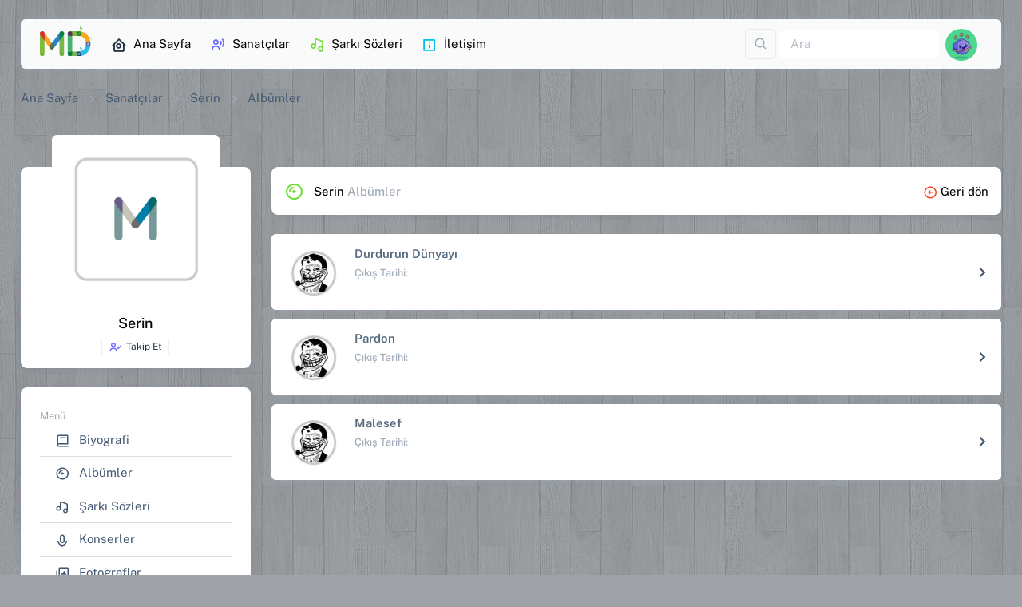

--- FILE ---
content_type: text/html; charset=utf-8
request_url: https://www.muzikdefterim.com/serin/albumler
body_size: 15138
content:



<!DOCTYPE html>

<html dir="ltr" lang='tr'>
<head><meta charset="utf-8" /><meta name="viewport" content="width=device-width,initial-scale=1" /><title>
	Serin Albümleri
</title>
    <!-- Favicon -->
    <link rel="apple-touch-icon" sizes="180x180" href="../assets/favicon/apple-touch-icon.png" /><link rel="icon" type="image/png" sizes="32x32" href="../assets/favicon/favicon-32x32.png" /><link rel="icon" type="image/png" sizes="16x16" href="../assets/favicon/favicon-16x16.png" /><link rel="mask-icon" href="../assets/favicon/safari-pinned-tab.svg" color="#5bbad5" /><meta name="msapplication-TileColor" content="#da532c" />
    <!-- Font -->
    <link rel="stylesheet" href="../assets/fonts/font.css" />
    <!-- Icon -->
    <link rel="stylesheet" href="../assets/fonts/boxicons.css" />
    <!-- CSS -->
    <link rel="stylesheet" href="../assets/css/core.css" /><link rel="stylesheet" href="../assets/css/default.css" />
    <!-- Page -->
    <link rel="stylesheet" href="../assets/DataTables/dataTables.bootstrap5.min.css" /><link rel="stylesheet" href="../assets/css/perfect-scrollbar.css" /><link rel="stylesheet" href="../assets/css/spinkit.css" /><link rel="stylesheet" href="../assets/css/animate.css" /><link rel="stylesheet" href="../assets/css/sweetalert2.css" /><link rel="stylesheet" href="../assets/css/iframemanager.css" /><link rel="stylesheet" href="../assets/css/cookieconsent.css" />
    <!-- Meta -->
    <meta name="google-site-verification" content="UrhnWUzyQkGfyQDK9auk8MJOCZu_zOCldmuNXsZtANk" />
        <script>
                    document.addEventListener('contextmenu',
                        event => event.preventDefault());
                    onselectstart = (e) => { e.preventDefault() }

        </script>
<meta name="title" content="Serin Albümleri" /><meta name="description" content="Serin Albümleri : Durdurun Dünyayı. Pardon. Malesef. " /><meta property="og:type" content="website" /><meta property="og:url" content="https://www.muzikdefterim.com/serin/albumler" /><meta property="og:title" content="Serin Albümleri" /><meta property="og:description" content="Serin Albümleri : Durdurun Dünyayı. Pardon. Malesef. " /><meta property="og:image" content="https://www.muzikdefterim.com/imgArtist/resimyok.webp" /><meta property="twitter:card" content="summary_large_image" /><meta property="twitter:url" content="https://www.muzikdefterim.com/serin/albumler" /><meta property="twitter:title" content="Serin Albümleri" /><meta property="twitter:description" content="Serin Albümleri : Durdurun Dünyayı. Pardon. Malesef. " /><meta property="twitter:image" content="https://www.muzikdefterim.com/imgArtist/resimyok.webp" /><link rel="canonical" href="https://www.muzikdefterim.com/serin/albumler" /></head>
<body>
    <form method="post" action="./albumler" id="form1" class="needs-validation" novalidate="novalidate">
<div class="aspNetHidden">
<input type="hidden" name="__EVENTTARGET" id="__EVENTTARGET" value="" />
<input type="hidden" name="__EVENTARGUMENT" id="__EVENTARGUMENT" value="" />
<input type="hidden" name="__VIEWSTATE" id="__VIEWSTATE" value="/1h+A+OjSHiHIWQzhVwrW2zrRmMXX72igAj4IczfSBlemwVUyAys3JbfZJ6Q5HwUg/MIQZoR6i3c0SmxaPr47c8JhL5EJSWH+XEm2e8EZbN13WDjMm7fnaJOHKWHUjMyuXVM/IzWWSPCJAwRXLaq51IsPoIoEfVWnULxgWR4Q8LvKktIdnOMKFns82BCuAG9J8z7FxzM0QgO52qosGicR1w23GktDIUbgxhBVWgOF0BI9GKh2obNngrjfgYOSmtDeCfMPSy/[base64]/5/WDjIacpZrsySOJmBVWNRoKSJSAi558OGueZade0SS+RePzBh6lgmMHPf92JVc3y8emsiODsFzhkB3VNp7x33bx/[base64]/4yj8rEnirdzZeFAnrdowfaSUjby9dIIFSCUw+dmJfsfRE/4QT6RV3S+02crnnveKz/YuyvvkSmGjh0KA0CE8ApB8PKnuciS/xrp6mJELtpExYtq5jeDr9XuvXrzQ6nSt6qHeJ87GYqB1RAtkT1ES8lrv7xWrK2AcafYqOPUB28DA04B+gvFbqcMbFe2lgq6iPi57PYvK+saAzuhNnLfvdR92dg6cx8UFr0B8Tf0qzOLB1Xrgyimc/MRvyGaS/koGztee2BUr/F1twTQGNet9TiP1fyeJW6GChi9nPZQRO2v3l9PXOvfHeixIRxETcGlhV4GxwmR+LlNjSpP6wBbyRVXhocYncksUgV3rERVDfFfVXPMrYyIxaIVzgGVskoYfP7EeLJSuJ+V8E5eWaPSm5AGuQtxOqsNquSpugJY3ndAP4oOZhCif3/JhMhdb0o/f68fkh12cXdnQ5H/AbNybAsIKWJxMMH6ww6EviRU5dTdujTKNrSEEA2hLeV6sqHDIQLpRpaxNCeYqG20oV35eUuy0Z/6s2evLHyw7QLpUVIGx1mJhKRdv+Gwx9X2xrvdUh9SwJjnrJNTkR0p3544BioA9gBsdFiEpVnzUFzsGOcnSu6Hs9VUrnY/NVSQiCO/NOdPaTG4GEnEsFWR6c9MalYw5+Zsq5p1tTXWKMHj4tCn7PHgjTAF7VYCFhwOJNY2N6w0x6sv0vfOglvCqJ0Jwl1ZGgWRZGyY/GRMhyBGsWNRUNCnX2Q4HGizUbL14EL0MQr3HRpOAk4Qcb66VkqcQ0TuUug/[base64]/Ajr1yab7F+HT7sJPu8cE2pHpRT+8pyl3AF4TmWuIVUI5vKmazyHj7Zvq2hIW60ogUgk1AjjMVdf69OzbVf+kcZIog1g5pJQU6hV9Rek2dR+Omv8eF1HDRFk1IUMoWGLedYLkr/4wE6TXcRR18ub+AjChFu4LO1+uuwnfGlK6hl7f39Ia2y7HEdjWaZw/spFFH+Js4YhmuioVPquNIWMgtdP/l2AMcMNjGyz2v0iOgTEdYeBYNmBKPjb/b0W8tncUm5jaocHUFuj+cXQIPhQ33JrtpYMW4aw9uNO1LQarb2xdAJj+Y0wwhbG49qWsp0V8fgu7IxjVkVbZefmJJAg52k6/h6p64xv92nXRdtZKwaWsV3ZuWpohTb55HLtGsbrdFbtoC6eMM374c4OoKrREuYLi0hE0h5G+I4qjy2wDCgSxKgeufh2Ypc4zh7WOc9j+nbO0aIj0c58MYvB2dszXskeFaHTBGJp3fsovw6wJV/AkGii+Gtp4ppXcxmtKnnCbucTjoNrr+tu4FCwTEIJ6PHtZ5cKJ1j/5Jrc03pFKYCl1dN4L8DoBCyLbBsp5kofjg0ONGsqrF/JMlPV0ktAdPwePqxCEIOssBVwVEt4MVzaZ+sd6bphWL/E4r2Umu/z6fzB4b2Pdux97MO6516O6oIVgSGzuepbM3n4OlYtZBElS4WzJFewwPhq+8khG90QgnJwoslfFPR+eVm5plQQnTxcnGRGKuBg0fNuAPlOOijMHrbpuaODK29mSMp+5Di4hvzdmGoa3K151RhUJH2Iay0BGHVr/+CkH/swj7I5Ae4oMe4NuvIagYHlCEHddlBfsgODPB83i2Jx9gNYymcJy91wLXc4jWP2NcE1xzE+Te4+ArpukTo5DOyF/nXYbxlmrQmMUPeaF3RhfgkmFGTyop7UoYROq+m1n0Sw5T9c2KEbPr2cb5RQQyMpxb2qksD6FOESG1aUxuUdh6MZbOTWEFTgMnBNSpNb0oepI5HIb6dPQlZhGDGRWJ+mIwSz/Oyk14Gq/23WiGdbfgJSjSOvst//U2kyh2XLy/Tt5J7hQjvrBaanqtqHUmNwdh0pfhmSyQjDRB4MLskROJq8rRVwdLeDP0ZRLVrBkSOAotcCWor5m8hOd/st/aIr6VZslWNol1x0K8uLkHyI8YdDMUwtV5WoIaXNjDKggcqLIwI0QtXPNk094aJjAU9Y++GqkBMHVPTK7pHJ5yC41R1FI4WDy3MkcYlHzr9chtpGmbVNTWQWHLdJ9fY9J93dXOvGUfsV3lYpXUxTAlgckX+vXrbpuf/1T/iComPAaum6KMg5T0a64lyxceQH2sg/Y8+EVZQO49FqPZ+PpBm5ytxd5+lUAbh5IKb/[base64]/r3psCqgiTu2S80C1r47dDGE4DK+CjG3doHHCBty3VEvhrkNl8KjO8lpmpDzMSYZeZ5mj2Ntchgm+8BhnOng==" />
</div>

<script type="text/javascript">
//<![CDATA[
var theForm = document.forms['form1'];
if (!theForm) {
    theForm = document.form1;
}
function __doPostBack(eventTarget, eventArgument) {
    if (!theForm.onsubmit || (theForm.onsubmit() != false)) {
        theForm.__EVENTTARGET.value = eventTarget;
        theForm.__EVENTARGUMENT.value = eventArgument;
        theForm.submit();
    }
}
//]]>
</script>


<script src="/WebResource.axd?d=pynGkmcFUV13He1Qd6_TZD6dMkukJxbSKxPflogc055p5RRMYiWx8h7fNEjU-15MlvaDC3Cu9iZ6GrDKOAzoEA2&amp;t=637814768020000000" type="text/javascript"></script>


<script src="/ScriptResource.axd?d=NJmAwtEo3Ipnlaxl6CMhvgRzYxVlCt7wKc4mljYGDuTx-YFAXIqd6uhUWa8fZ_caIloyfc92S48WLMwYd403U4gK2qEzvNdnBtZsx3BZIjd83kHKbpzgDxhH5YtGqWuk7t1vBGZeQ62jIUkXSeGx9EVs-49FRzyQtvvtf4NIPuU1&amp;t=49337fe8" type="text/javascript"></script>
<script src="/ScriptResource.axd?d=dwY9oWetJoJoVpgL6Zq8ONtwvxOC-llRuo4Oec8pmXPw_yF2vq4a-XzMzwYdUU4dlqApUhbrL2p74mVB7ZxBM8i2eMu-G9d_z8PzxWJsxpOUKkpf0eq-6Y_fWUbgvQGz19VTZ925ubWdjr1jwrpuXHuIIzw2k4y8wbta0TAc8dQ1&amp;t=49337fe8" type="text/javascript"></script>
<div class="aspNetHidden">

	<input type="hidden" name="__VIEWSTATEGENERATOR" id="__VIEWSTATEGENERATOR" value="F7AE6477" />
	<input type="hidden" name="__EVENTVALIDATION" id="__EVENTVALIDATION" value="pXESBmnC/P0jS91MwsqQhgLFwhYRjtWYVgU6aVRKwqHUvmO97g0xtI2O5UoaLIUHUzhIaSDY5NgQn7pmg7mntJoOCLC6Cam6QimJxa8vCcR5vpNnXSzzKm0G/8YXf9G5LGcw9/+/Fz+LAQhJldwtSjaulvx3k+3a3UbgRDk2iDhkQEL20B0a01gLMfz3QfhGwHOmzHTfZCRQMa+IsJj7f/ny2PN77rzWXfUQvr+dRsnYZuhWAjDM2HNovpwdQYlT+9V8Ci8aO2q68TTTxAh16WtdJXPJQyr7TeZg9HYcYkPeUtTlLkhM+cBrtCwb7m01svFVDEUxRo0yXRZST+07dQ==" />
</div>
        <div class="layout-wrapper layout-content-navbar layout-without-menu">
            <div class="layout-container">
                <aside id="layout-menu" class="layout-menu menu-vertical menu bg-menu-theme d-xl-none">
                    <div class="app-brand">
                        <a href="/" class="app-brand-link ms-auto me-auto mt-3 bx-tada-hover"><span class="app-brand-logo">
                            <img src="../assets/img/muzikdefterim.svg" alt="müzik defterim logo" width="70" />
                        </span></a><a href="javascript:void(0);" class="layout-menu-toggle menu-link text-large ms-auto d-block d-xl-none"><i class="bx bx-chevron-left bx-sm align-middle"></i></a>
                    </div>
                    <div class="menu-inner-shadow"></div>
                    <ul class="menu-inner py-1 mt-3">
                        <li class="menu-item"><a href="/" class="menu-link"><i class="menu-icon tf-icons bx bx-home-circle"></i>
                            <div>Ana Sayfa</div>
                        </a></li>

                        <li class="menu-header small text-uppercase"><span class="menu-header-text">Sayfalar</span> </li>
                        <li class="menu-item"><a href="/sanatcilar" class="menu-link"><i class="menu-icon tf-icons bx bx-user-voice text-primary"></i>
                            <div>Sanatçılar</div>
                        </a>
                        </li>
                        <li class="menu-item"><a href="/sarkisozleri" class="menu-link"><i class="menu-icon tf-icons bx bx-music text-success"></i>
                            <div>Şarkı Sözleri</div>
                        </a>
                        </li>
                        <li class="menu-item"><a href="/search" class="menu-link"><i class="menu-icon tf-icons bx bx-search-alt clrsoundcloud"></i>
                            <div>Arayın...</div>
                        </a>
                        </li>

                        <li class="menu-header small text-uppercase"><span class="menu-header-text">MD</span></li>
                        <li id="Lisoz" class="menu-item">
                            <a id="HyMainSzAdd" class="menu-link" href="../user/"><i class="menu-icon tf-icons bx bx-file text-warning"></i>
                            <div>Şarkı Sözü Ekle</div>
                            </a>
                        </li>
                        <li class="menu-item"><a href="javascript:void(0)" class="menu-link" data-bs-toggle="modal" data-bs-target="#modalContact"><i class="menu-icon tf-icons bx bx-info-square text-info"></i>
                            <div>İletişim</div>
                        </a>
                        </li>

                    </ul>
                </aside>
                <div class="layout-page">
                    <nav
                        class="layout-navbar container-xxl navbar navbar-expand-xl navbar-detached align-items-center bg-navbar-theme mt-4"
                        id="layout-navbar">

                        <a href="/" class="navbar-brand pt-0 bx-tada-hover">
                            <img src="../assets/img/muzikdefterim.svg" alt="müzik defterim logo" width="65" /></a>

                        <div class="layout-menu-toggle navbar-nav align-items-xl-center me-3 me-xl-0 d-xl-none"><a class="nav-item nav-link px-0 me-xl-4" href="javascript:void(0)"><i class="bx bx-menu bx-sm"></i></a></div>

                        <div class="navbar-nav-right d-flex align-items-center" id="navbar-collapse">


                            <div class="collapse navbar-collapse">
                                <div class="navbar-nav me-auto">
                                    <a href="/" class="nav-item nav-link me-2" title="Ana Sayfa"><i class="menu-icon tf-icons bx bx-home-circle text-dark"></i>Ana Sayfa</a>
                                    <a href="/sanatcilar" class="nav-item nav-link me-2" title="Sanatçılar"><i class="menu-icon tf-icons bx bx-user-voice text-primary"></i>Sanatçılar</a>
                                    <a href="/sarkisozleri" class="nav-item nav-link me-2" title="Şarkı Sözleri"><i class="menu-icon tf-icons bx bx-music text-success"></i>Şarkı Sözleri</a>
                                    <a class="nav-item nav-link me-2" href="javascript:void(0)" data-bs-toggle="modal" data-bs-target="#modalContact" title="İletişim"><i class="menu-icon tf-icons bx bx-info-square text-info"></i>İletişim</a>
                                </div>
                            </div>
                            <div class="navbar-nav align-items-center">
                                <div class="nav-item d-flex align-items-center">
                                    <div class="dropdown me-1">

                                        <a id="LeAra" title="Ara" class="text-muted btn btn-icon btn-md btn-outline-gray" data-bs-toggle="dropdown" aria-haspopup="true" aria-expanded="false" href="javascript:__doPostBack(&#39;ctl00$ctl00$LeAra&#39;,&#39;&#39;)">
                                        <i class="bx bx-search fs-5 lh-0"></i>          
                                        </a>
                                        <div class="dropdown-menu dropdown-menu-end" aria-labelledby="LeAra">
                                            <a id="hyArts" class="dropdown-item" href="javascript:__doPostBack(&#39;ctl00$ctl00$hyArts&#39;,&#39;&#39;)"><i class="bx bx-user me-1"></i><span class="text-primary">Sanatçı</span> içerisinde <i class="ms-1 bx bx-search-alt bx-rotate-90"></i></a>
                                            <a id="hySong" class="dropdown-item" href="javascript:__doPostBack(&#39;ctl00$ctl00$hySong&#39;,&#39;&#39;)"><i class="bx bx-music me-1"></i><span class="text-warning">Şarkı adı</span> içerisinde <i class="ms-1 bx bx-search-alt bx-rotate-90"></i></a>
                                            <a id="hyLyrc" class="dropdown-item" href="javascript:__doPostBack(&#39;ctl00$ctl00$hyLyrc&#39;,&#39;&#39;)"><i class="bx bx-notepad me-1"></i><span class="text-success">Şarkı sözü</span> <small class="text-muted">(Beta)</small> içerisinde <i class="ms-1 bx bx-search-alt bx-rotate-90"></i></a>
                                        </div>

                                    </div>

                                    <div>
                                        <input name="ctl00$ctl00$tiAra" type="text" id="tiAra" class="form-control border-0 shadow-none" onkeydown="return (event.keyCode!=13);" placeholder="Ara" aria-label="Ara" Tag="Arama Kutusu" />
                                    </div>
                                </div>
                            </div>
                            
<ul class="navbar-nav flex-row align-items-center ms-auto">
    <!-- User -->
    <li class="nav-item navbar-dropdown dropdown-user dropdown"><a class="nav-link dropdown-toggle hide-arrow" href="javascript:void(0);" data-bs-toggle="dropdown">
        <div class="avatar">
            <img src="../assets/avatar/avatar-11.webp" id="menuSifir_headeravatar" alt="" class="w-px-40 h-auto rounded-circle" />
        </div>
    </a>
        <ul class="dropdown-menu dropdown-menu-end">

            <li>
                <a id="HyLgn" class="dropdown-item" href="/giris"><i class="bx bx-log-in me-2 text-success"></i><span class="align-middle">Giriş Yap</span> </a></li>

            <li>
                <div class="dropdown-divider"></div>
            </li>
            <li>
                <a id="HyRegis" class="dropdown-item" href="/kayit"><i class="bx bx-lock me-2 text-danger"></i>Kayıt Ol</a></li>

        </ul>
    </li>
    <!--/ User -->
</ul>

                            
                        </div>
                    </nav>
                    <div class="content-wrapper">
                        <div class="container-xxl flex-grow-1 container-p-y">
                            
    <nav aria-label="breadcrumb">
        <ol class="breadcrumb breadcrumb-style1">
            <li class="breadcrumb-item"><a href="/" class="text-black" title="Ana Sayfa">Ana Sayfa</a> </li>
            <li class="breadcrumb-item"><a href="/sanatcilar" class="text-black" title="Sanatçılar">Sanatçılar</a> </li>
            <li class="breadcrumb-item"><a href="/serin" class="text-black">
                Serin</a> </li>
            
     <li class="breadcrumb-item active text-black fw-normal">
         Albümler</li>

        </ol>
    </nav>
    <div class="row d-block d-sm-none">
        <div class="col-12 mt-3">
            <div class="card">
                <div class="d-flex flex-column flex-sm-row text-sm-start">
                    <div class="d-flex m-3">
                        <div class="flex-shrink-0 me-3">
                            <a id="ContentPlaceHolder1_mResHome" href="../serin"><img id="ContentPlaceHolder1_mSanResim" class="rounded shadow-lg" src="../imgArtist/resimyok.webp" alt="Serin" style="height:70px;width:70px;" /></a>
                        </div>
                        <div class="flex-grow-1">
                            <h5 class="fw-semibold d-block m-0 mt-2">
                                <a id="ContentPlaceHolder1_mSanLink" href="../serin">Serin</a></h5>
                            <small class="d-block text-muted fw-light my-2">
                                </small>
                            <small class="d-block" id="card-block">
                                <a id="LiTakip" Class="btn btn-xs text-nowrap btn-outline-gray text-dark btn-card-block" href="javascript:__doPostBack(&#39;ctl00$ctl00$ContentPlaceHolder1$LiTakip&#39;,&#39;&#39;)"><i class="bx bx-user-check me-1 text-primary"></i>Takip Et</a>
                            </small>
                        </div>
                        <div class="flex-shrink-0 align-items-end me-xl-0 my-auto">

                            <a class="px-0 me-xl-4" href="javascript:void(0)" data-bs-toggle="offcanvas" data-bs-target="#mobilSntMenu" aria-controls="mobilSntMenu"><i class="bx bx-menu bx-lg"></i></a>
                        </div>
                    </div>
                </div>
            </div>
        </div>
    </div>
    <div class="row mt-4">
        <div class="col-xl-3 col-lg-5 col-md-5 d-none d-sm-block">
            <div class="card mb-4 mt-5">
                <div class="user-profile-header d-flex align-items-center flex-column mb-3">
                    <a id="ContentPlaceHolder1_MainResHome" href="../serin"><img id="ContentPlaceHolder1_oSanResim" class="img-fluid rounded mt-4 mb-3 mt-n2 border border-5 border-white img-thumbnail-shadow" src="../imgArtist/resimyok.webp" alt="Serin" style="height:210px;width:210px;" /></a>
                    <div class="user-info text-center">
                        <h5 class="mb-2">
                            Serin</h5>
                        
                    </div>
                    <div id="section-block">
                        <a id="LnkTakip" Class="btn btn-xs text-nowrap btn-outline-gray text-dark btn-section-block" href="javascript:__doPostBack(&#39;ctl00$ctl00$ContentPlaceHolder1$LnkTakip&#39;,&#39;&#39;)"><i class="bx bx-user-check me-1 text-primary"></i>Takip Et</a>
                    </div>
                </div>
            </div>
            <div class="card mb-4">
                <div class="card-body">
                    <small class="text-muted">Menü</small>
                    <ul class="list-group list-group-flush">
                        <li class="list-group-item d-flex list-group-item-action align-items-center"><a href="/serin/biyografi" class="text-gray ms-1">
                            <i class="bx bx-book me-2"></i>
                            Biyografi</a> </li>
                        <li class="list-group-item d-flex list-group-item-action align-items-center"><a href="/serin/albumler" class="text-gray ms-1">
                            <i class="bx bx-album me-2"></i>
                            Albümler</a> </li>
                        <li class="list-group-item d-flex list-group-item-action align-items-center"><a href="/serin/sarki-sozleri" class="text-gray ms-1">
                            <i class="bx bx-music me-2"></i>
                            Şarkı Sözleri</a> </li>
                        <li class="list-group-item d-flex list-group-item-action align-items-center"><a href="/serin/konserler" class="text-gray ms-1">
                            <i class="bx bx-microphone me-2"></i>
                            Konserler</a> </li>
                        <li class="list-group-item d-flex list-group-item-action align-items-center"><a href="/serin/fotograflar" class="text-gray ms-1">
                            <i class="bx bx-images me-2"></i>
                            Fotoğraflar</a> </li>
                        <li class="list-group-item d-flex list-group-item-action align-items-center"><a href="/serin/video-klipler" class="text-gray ms-1">
                            <i class="bx bx-movie-play me-2"></i>
                            Video Klip</a> </li>
                    </ul>
                </div>
            </div>
            
            <div id="ContentPlaceHolder1_onTakip" class="card card-action mb-4">
                <div class="card-header align-items-center">
                    <h5 class="card-action-title mb-0"><i class="bx bx-group bx-sm me-2"></i>Takip Edenler</h5>
                </div>
                <div class="card-body">
                    

                    <div class="d-flex align-items-center avatar-group">

                        <ul class="list-unstyled mb-0 list-inline d-flex flex-wrap justify-content-evenly">
                            

                                <div id="ContentPlaceHolder1_sanatciTakip_RSonOn_kayityok" class="small text-muted"><i class="bx bx-info-circle me-1"></i>Gösterilecek kayıt bulunamadı.</div>
                              
                            
                            

                        </ul>
                    </div>
                    


                </div>
            </div>
            <div class="card mb-4">
                <div class="card-body">
                    <div id="ContentPlaceHolder1_sanatciEditor_mod">
    
        <small class="text-muted">Editörler</small>
        <ul class="list-unstyled mt-3 mb-0">
            
                    <p id="Empty" class="text-muted small m-l-15"><i class="bx bx-info-circle"></i> Editör yok.</p>
                
        </ul>
    
</div>

                </div>
            </div>
        </div>
        <div class="col-xl-9 col-lg-7 col-md-7 mt-xl-5 mt-md-5">
            
    <script type="text/javascript">
//<![CDATA[
Sys.WebForms.PageRequestManager._initialize('ctl00$ctl00$ContentPlaceHolder1$ContentPlaceHolder1$ctl00', 'form1', ['tctl00$ctl00$ContentPlaceHolder1$ContentPlaceHolder1$upAlb','ContentPlaceHolder1_ContentPlaceHolder1_upAlb'], [], [], 90, 'ctl00$ctl00');
//]]>
</script>

    <div class="card card-action mb-4">
        <div class="card-header align-items-center p-3">
            <h6 class="card-action-title mb-0 pt-1"><i class="bx bx-album bx-sm text-success me-2"></i>
                Serin
                <span class="text-muted">Albümler</span></h6>
            <div><a href="/serin"><i class="bx bx-left-arrow-circle text-danger me-1"></i>Geri dön</a></div>
        </div>
    </div>
    <div class="col-md mb-4 mb-md-0">
        <div id="ContentPlaceHolder1_ContentPlaceHolder1_upAlb">
	
        <div class="accordion mt-3" id="accordionAlb">
            
                    <div class="card accordion-item img-thumbnail-shadow">
                        <h2 class="accordion-header" id="headingOne">
                            <button
                                type="button"
                                class="accordion-button collapsed"
                                data-bs-toggle="collapse"
                                data-bs-target="#alb1309"
                                aria-expanded="false"
                                aria-controls="alb1309">
                                <div class="d-flex">
                                    <div class="flex-shrink-0 me-3">
                                        <div class="">
                                            <!-- Albüm Resim Başlık -->
                                            <img src="../AlbumResim/resimyok.jpg" class="rounded" width="70" height="70" alt="Durdurun Dünyayı" />
                                        </div>
                                    </div>
                                    <div class="flex-grow-1"><span class="fw-semibold d-block">Durdurun Dünyayı</span> <small class="text-muted">Çıkış Tarihi: </small> </div>
                                </div>
                            </button>
                        </h2>

                        <div
                            id="alb1309"
                            class="accordion-collapse collapse"
                            data-bs-parent="#accordionAlb">
                            <div class="accordion-body">
                                <ul class="list-group list-group-flush m-2">
                                    <!-- Şarkı Sözleri-->
                                    
                                            <li class="list-group-item list-group-item-action d-flex align-items-center justify-content-between">
                                                <a id="ContentPlaceHolder1_ContentPlaceHolder1_albHead_albDetay_0_SLink_0" title="Serin malesef" class="text-gray ms-1 text-truncate" href="/serin/malesef-sarki-sozu-7757">
						
                        <i class="bx bx-music me-2"></i>

						malesef<small class="text-muted ms-1">(1402)</small></a>
                                                
                                   
                                                <div class="dropdown">
                                        <button class="btn p-0" type="button" id="transactionID" data-bs-toggle="dropdown" aria-haspopup="true" aria-expanded="false">
                                            <i class="bx bx-sm bx-list-plus text-muted"></i>
                                        </button>
                                        <div class="dropdown-menu dropdown-menu-end" aria-labelledby="transactionID" style="">
                                            <a onclick="LoAlert(2000);" id="ctl00_ctl00_ContentPlaceHolder1_ContentPlaceHolder1_albHead_ctl00_albDetay_ctl00_LstAdd" class="dropdown-item text-nowrap text-dark btn-page-block" href="javascript:__doPostBack(&#39;ctl00$ctl00$ContentPlaceHolder1$ContentPlaceHolder1$albHead$ctl00$albDetay$ctl00$LstAdd&#39;,&#39;&#39;)"><i class="bx bx-list-plus me-1 clrfacebook"></i>Listene Ekle</a>
                                        </div>
                                    </div>
                                            </li>
                                        
                                            
                                        
                                </ul>
                            </div>
                        </div>
                    </div>

                
                    <div class="card accordion-item img-thumbnail-shadow">
                        <h2 class="accordion-header" id="headingOne">
                            <button
                                type="button"
                                class="accordion-button collapsed"
                                data-bs-toggle="collapse"
                                data-bs-target="#alb1310"
                                aria-expanded="false"
                                aria-controls="alb1310">
                                <div class="d-flex">
                                    <div class="flex-shrink-0 me-3">
                                        <div class="">
                                            <!-- Albüm Resim Başlık -->
                                            <img src="../AlbumResim/resimyok.jpg" class="rounded" width="70" height="70" alt="Pardon" />
                                        </div>
                                    </div>
                                    <div class="flex-grow-1"><span class="fw-semibold d-block">Pardon</span> <small class="text-muted">Çıkış Tarihi: </small> </div>
                                </div>
                            </button>
                        </h2>

                        <div
                            id="alb1310"
                            class="accordion-collapse collapse"
                            data-bs-parent="#accordionAlb">
                            <div class="accordion-body">
                                <ul class="list-group list-group-flush m-2">
                                    <!-- Şarkı Sözleri-->
                                    
                                            <li class="list-group-item list-group-item-action d-flex align-items-center justify-content-between">
                                                <a id="ContentPlaceHolder1_ContentPlaceHolder1_albHead_albDetay_1_SLink_0" title="Serin Serin bir yaşama Yolculuk" class="text-gray ms-1 text-truncate" href="/serin/serin-bir-yasama-yolculuk-sarki-sozu-7760">
						
                        <i class="bx bx-music me-2"></i>

						Serin bir yaşama Yolculuk<small class="text-muted ms-1">(1704)</small></a>
                                                
                                   
                                                <div class="dropdown">
                                        <button class="btn p-0" type="button" id="transactionID" data-bs-toggle="dropdown" aria-haspopup="true" aria-expanded="false">
                                            <i class="bx bx-sm bx-list-plus text-muted"></i>
                                        </button>
                                        <div class="dropdown-menu dropdown-menu-end" aria-labelledby="transactionID" style="">
                                            <a onclick="LoAlert(2000);" id="ctl00_ctl00_ContentPlaceHolder1_ContentPlaceHolder1_albHead_ctl01_albDetay_ctl00_LstAdd" class="dropdown-item text-nowrap text-dark btn-page-block" href="javascript:__doPostBack(&#39;ctl00$ctl00$ContentPlaceHolder1$ContentPlaceHolder1$albHead$ctl01$albDetay$ctl00$LstAdd&#39;,&#39;&#39;)"><i class="bx bx-list-plus me-1 clrfacebook"></i>Listene Ekle</a>
                                        </div>
                                    </div>
                                            </li>
                                        
                                            
                                        
                                </ul>
                            </div>
                        </div>
                    </div>

                
                    <div class="card accordion-item img-thumbnail-shadow">
                        <h2 class="accordion-header" id="headingOne">
                            <button
                                type="button"
                                class="accordion-button collapsed"
                                data-bs-toggle="collapse"
                                data-bs-target="#alb1311"
                                aria-expanded="false"
                                aria-controls="alb1311">
                                <div class="d-flex">
                                    <div class="flex-shrink-0 me-3">
                                        <div class="">
                                            <!-- Albüm Resim Başlık -->
                                            <img src="../AlbumResim/resimyok.jpg" class="rounded" width="70" height="70" alt="Malesef" />
                                        </div>
                                    </div>
                                    <div class="flex-grow-1"><span class="fw-semibold d-block">Malesef</span> <small class="text-muted">Çıkış Tarihi: </small> </div>
                                </div>
                            </button>
                        </h2>

                        <div
                            id="alb1311"
                            class="accordion-collapse collapse"
                            data-bs-parent="#accordionAlb">
                            <div class="accordion-body">
                                <ul class="list-group list-group-flush m-2">
                                    <!-- Şarkı Sözleri-->
                                    
                                            <li class="list-group-item list-group-item-action d-flex align-items-center justify-content-between">
                                                <a id="ContentPlaceHolder1_ContentPlaceHolder1_albHead_albDetay_2_SLink_0" title="Serin Her Gece ölüm" class="text-gray ms-1 text-truncate" href="/serin/her-gece-olum-sarki-sozu-7758">
						
                        <i class="bx bx-music me-2"></i>

						Her Gece ölüm<small class="text-muted ms-1">(1825)</small></a>
                                                
                                   
                                                <div class="dropdown">
                                        <button class="btn p-0" type="button" id="transactionID" data-bs-toggle="dropdown" aria-haspopup="true" aria-expanded="false">
                                            <i class="bx bx-sm bx-list-plus text-muted"></i>
                                        </button>
                                        <div class="dropdown-menu dropdown-menu-end" aria-labelledby="transactionID" style="">
                                            <a onclick="LoAlert(2000);" id="ctl00_ctl00_ContentPlaceHolder1_ContentPlaceHolder1_albHead_ctl02_albDetay_ctl00_LstAdd" class="dropdown-item text-nowrap text-dark btn-page-block" href="javascript:__doPostBack(&#39;ctl00$ctl00$ContentPlaceHolder1$ContentPlaceHolder1$albHead$ctl02$albDetay$ctl00$LstAdd&#39;,&#39;&#39;)"><i class="bx bx-list-plus me-1 clrfacebook"></i>Listene Ekle</a>
                                        </div>
                                    </div>
                                            </li>
                                        
                                            <li class="list-group-item list-group-item-action d-flex align-items-center justify-content-between">
                                                <a id="ContentPlaceHolder1_ContentPlaceHolder1_albHead_albDetay_2_SLink_1" title="Serin Serin Yolculuk" class="text-gray ms-1 text-truncate" href="/serin/serin-yolculuk-sarki-sozu-7759">
						
                        <i class="bx bx-music me-2"></i>

						Serin Yolculuk<small class="text-muted ms-1">(1555)</small></a>
                                                
                                   
                                                <div class="dropdown">
                                        <button class="btn p-0" type="button" id="transactionID" data-bs-toggle="dropdown" aria-haspopup="true" aria-expanded="false">
                                            <i class="bx bx-sm bx-list-plus text-muted"></i>
                                        </button>
                                        <div class="dropdown-menu dropdown-menu-end" aria-labelledby="transactionID" style="">
                                            <a onclick="LoAlert(2000);" id="ctl00_ctl00_ContentPlaceHolder1_ContentPlaceHolder1_albHead_ctl02_albDetay_ctl01_LstAdd" class="dropdown-item text-nowrap text-dark btn-page-block" href="javascript:__doPostBack(&#39;ctl00$ctl00$ContentPlaceHolder1$ContentPlaceHolder1$albHead$ctl02$albDetay$ctl01$LstAdd&#39;,&#39;&#39;)"><i class="bx bx-list-plus me-1 clrfacebook"></i>Listene Ekle</a>
                                        </div>
                                    </div>
                                            </li>
                                        
                                            
                                        
                                </ul>
                            </div>
                        </div>
                    </div>

                
        </div>
         
</div>
    </div>
    

        </div>
    </div>
    <div
        class="offcanvas offcanvas-end"
        tabindex="-1"
        id="mobilSntMenu"
        aria-labelledby="offcanvasBackdropLabel">
        <div class="offcanvas-header">
            <h5 id="offcanvasBackdropLabel" class="offcanvas-title">
                <a id="ContentPlaceHolder1_sideResHome" href="../serin"><img id="ContentPlaceHolder1_sideSanResim" class="w-px-50 h-auto rounded-circle shadow me-2" src="../imgArtist/resimyok.webp" alt="Serin" /></a>
                Serin</h5>

            <button
                type="button"
                class="btn-close text-reset"
                data-bs-dismiss="offcanvas"
                aria-label="Close">
            </button>
        </div>
        <div class="offcanvas-body mx-0 flex-grow-0">

            <div>
                <small class="text-muted">Menü</small>
                <ul class="list-group list-group-flush mt-1">
                    <li class="list-group-item d-flex list-group-item-action align-items-center"><a href="/serin/biyografi" class="text-gray ms-1">
                        <i class="bx bx-book me-2"></i>
                        Biyografi</a> </li>
                    <li class="list-group-item d-flex list-group-item-action align-items-center"><a href="/serin/albumler" class="text-gray ms-1">
                        <i class="bx bx-album me-2"></i>
                        Albümler</a> </li>
                    <li class="list-group-item d-flex list-group-item-action align-items-center"><a href="/serin/sarki-sozleri" class="text-gray ms-1">
                        <i class="bx bx-music me-2"></i>
                        Şarkı Sözleri</a> </li>
                    <li class="list-group-item d-flex list-group-item-action align-items-center"><a href="/serin/konserler" class="text-gray ms-1">
                        <i class="bx bx-microphone me-2"></i>
                        Konserler</a> </li>
                    <li class="list-group-item d-flex list-group-item-action align-items-center"><a href="/serin/fotograflar" class="text-gray ms-1">
                        <i class="bx bx-images me-2"></i>
                        Fotoğraflar</a> </li>
                    <li class="list-group-item d-flex list-group-item-action align-items-center"><a href="/serin/video-klipler" class="text-gray ms-1">
                        <i class="bx bx-movie-play me-2"></i>
                        Video Klip</a> </li>
                </ul>
            </div>

            

            <div class="my-5">
                <small class="text-muted d-block mb-3">Takip Edenler</small>

                

                    <div class="d-flex align-items-center avatar-group">

                        <ul class="list-unstyled mb-0 list-inline d-flex flex-wrap justify-content-evenly">
                            

                                <div id="ContentPlaceHolder1_msanatciTakip_RSonOn_kayityok" class="small text-muted"><i class="bx bx-info-circle me-1"></i>Gösterilecek kayıt bulunamadı.</div>
                              
                            
                            

                        </ul>
                    </div>
                    


            </div>
            <div id="ContentPlaceHolder1_sanatciEditorM_mod">
    
        <small class="text-muted">Editörler</small>
        <ul class="list-unstyled mt-3 mb-0">
            
                    <p id="Empty" class="text-muted small m-l-15"><i class="bx bx-info-circle"></i> Editör yok.</p>
                
        </ul>
    
</div>

            <button
                type="button"
                class="btn btn-outline-secondary d-grid w-100 mt-5"
                data-bs-dismiss="offcanvas">
                Kapat
            </button>
        </div>
    </div>

                        </div>
                        <div class="container-xxl">

                            <footer class="bg-white rounded text-center text-lg-start small mb-4">
                                <div class="container pt-4">
                                    <div class="row my-2">
                                        <div class="col-lg-4 col-md-12 mb-2 mb-md-0">

                                            <div class="shadow-1-strong d-flex align-items-center justify-content-center mb-0 mx-auto pt-2 pb-3">
                                                <a href="/" class="bx-tada-hover mt-xs-5">
                                                    <img src="../assets/img/muzikdefterim.svg" width="70" alt="müzik defterim footer logo" />
                                                </a>
                                            </div>

                                            <p class="text-center">En rahat şarkı sözleri sitesi.</p>

                                        </div>
                                        <div class="col-12 col-lg-8 col-md-12 mb-0 px-1">
                                            <nav style="--bs-breadcrumb-divider: '';" aria-label="breadcrumb">
                                                <ol class="breadcrumb lh-base d-flex justify-content-center">
                                                    <li class="breadcrumb-item">
                                                        <a href="/" title="Ana Sayfa"><i class="bx bx-radio-circle text-primary pe-1"></i>Ana Sayfa</a>
                                                    </li>
                                                    <li class="breadcrumb-item">
                                                        <a href="/uyeler" title="Üyeler"><i class="bx bx-radio-circle text-primary pe-1"></i>Üyeler</a>
                                                    </li>

                                                    <li class="breadcrumb-item text-truncate">
                                                        <a href="/istiklal-marsi" title="İstiklâl Marşı"><i class="bx bx-radio-circle text-primary pe-1"></i>İstiklâl Marşı</a>
                                                    </li>
                                                    <li class="breadcrumb-item text-truncate">
                                                        <a href="/genclige-hitabe" title="Gençliğe Hitabe"><i class="bx bx-radio-circle text-primary pe-1"></i>Gençliğe Hitabe</a>
                                                    </li>

                                                    <li class="breadcrumb-item">
                                                        <a href="https://twitter.com/MuzikDefterim" target="_blank" rel="noopener nofollow noreferrer" title="Twitter - MüzikDefterim"><i class="bx bx-radio-circle text-info pe-1"></i>Twitter</a>
                                                    </li>
                                                    <li class="breadcrumb-item">
                                                        <a href="https://www.facebook.com/MuzikDefteriM" target="_blank" rel="noopener nofollow noreferrer" title="Facebook - MüzikDefterim"><i class="bx bx-radio-circle text-info pe-1"></i>Facebook</a>
                                                    </li>
                                                </ol>

                                                <ol class="breadcrumb lh-base d-flex justify-content-center">
                                                    <li class="breadcrumb-item">
                                                        <a href="javascript:void(0);" data-cc="show-preferencesModal" title="Çerez Ayarları"><i class="bx bx-radio-circle text-success pe-1"></i>Çerez Ayarları</a>
                                                    </li>
                                                    <li class="breadcrumb-item">
                                                        <a href="/kvkk/gizlilik-politikasi" title="Gizlilik Politikası"><i class="bx bx-radio-circle text-success pe-1"></i>Gizlilik Politikası</a>
                                                    </li>
                                                    <li class="breadcrumb-item text-truncate">
                                                        <a href="/kvkk/cerez-aydinlatma-metni" title="Çerez Aydınlatma Metni"><i class="bx bx-radio-circle text-success pe-1"></i>Çerez Aydınlatma Metni</a>
                                                    </li>
                                                </ol>

                                                <ol class="breadcrumb d-flex justify-content-center">
                                                    <li class="breadcrumb-item">
                                                        <a href="../uye/MD/msend" title="Sorun Bildir"><i class="bx bx-radio-circle text-warning pe-1"></i>Sorun Bildir</a>
                                                    </li>
                                                </ol>
                                            </nav>
                                        </div>
                                    </div>
                                </div>
                                <div class="border-top text-center rounded p-3" style="background-color: #4359710d;">
                                    © 2026 MuzikDefterim.com
                                </div>
                            </footer>
                        </div>

                        <div class="content-backdrop fade"></div>
                    </div>
                </div>
            </div>
            <div class="layout-overlay layout-menu-toggle"></div>
        </div>
    </form>
    <div class="modal fade" id="modalContact" tabindex="-1" aria-hidden="true" aria-modal="true">
        <div class="modal-dialog modal-dialog-centered" role="document">
            <div class="modal-content">
                <div class="modal-header">
                    <h5 class="modal-title" id="modalCenterTitle">İletişim</h5>
                    <button
                        type="button"
                        class="btn-close"
                        data-bs-dismiss="modal"
                        aria-label="Close">
                    </button>
                </div>
                <div class="modal-body">
                    <div class="row">
                        <span class="text-black">Bize mail adresinden veya sosyal medya hesabımızdan ulaşabilirsiniz.</span>
                    </div>
                    <div class="dropdown-divider mb-4 mt-3"></div>
                    <div class="row g-2">
                        <div class="col mb-0">
                            <label class="form-label"><i class="bx bx-sm bx-mail-send me-2 text-warning"></i>E-Posta</label>
                            <p id="cntEmail" class="text-black">info<i class="bx bx-at"></i>muzikdefterim.com</p>
                        </div>
                        <div class="col mb-0">
                            <label class="form-label"><i class="bx bx-sm bxl-twitter me-2 text-info"></i>Twitter</label>
                            <p><a href="https://twitter.com/MuzikDefterim" target="_blank" rel="noopener nofollow noreferrer" id="cntTwitter">@muzikdefterim</a></p>
                        </div>
                    </div>
                </div>
                <div class="modal-footer">
                    <button type="button" class="btn btn-outline-secondary" data-bs-dismiss="modal">
                        Kapat
                    </button>
                </div>
            </div>
        </div>
    </div>
    
<div
    class="offcanvas offcanvas-end"
    tabindex="-1"
    id="offcanvasBackdrop"
    aria-labelledby="offcanvasBackdropLabel">
    <div class="offcanvas-header">
        <h5 id="offcanvasBackdropLabel" class="offcanvas-title"><i class="bx bx-user-check bx-sm text-primary"></i>Sanatçı Listesi</h5>
        <button
            type="button"
            class="btn-close text-reset"
            data-bs-dismiss="offcanvas"
            aria-label="Close">
        </button>
    </div>
    <div class="offcanvas-body mx-0 flex-grow-0">

        <div class="list-group list-group-flush">
            

        </div>
        <p class="mb-4 mt-3 d-none">
            <i class="bx bx-info-circle"></i>Hiçbir sanatçıyı takip etmiyorsunuz.
        </p>
        <hr class="divider">

        <h5 class="offcanvas-title mb-4"><i class="bx bx-music bx-sm me-2 text-success"></i>Şarkı Sözü Listesi</h5>

        <div class="list-group list-group-flush">
            

        </div>
        <button
            type="button"
            class="btn btn-outline-secondary d-grid w-100 mt-3"
            data-bs-dismiss="offcanvas">
            Kapat
        </button>
    </div>
</div>

    <!--Yukarı Çık-->
    <a id="tbutton"><i class="bx bxs-to-top bx-md bx-fade-up-hover"></i></a>

    <!-- Helper -->
    <script src="../assets/js/helpers.js"></script>
    <!-- JS -->
    <script src="../assets/js/jquery.js"></script>
    <script src="../assets/js/popper.js"></script>
    <script src="../assets/js/bootstrap.js"></script>
    <script src="../assets/js/perfect-scrollbar.js"></script>
    <script src="../assets/js/menu.js"></script>

    <!-- Main -->
    <script src="../assets/js/main.js"></script>
    <script src="../assets/js/validate.js"></script>
    <script src="../assets/js/jquery.fancybox.min.js"></script>
    <!-- Page -->
    <script src="../assets/DataTables/jquery.dataTables.min.js"></script>
    <script src="../assets/DataTables/dataTables.bootstrap5.min.js"></script>
    <script src="../assets/js/block-ui.js"></script>
    <script src="../assets/js/sweetalert2.js"></script>
    <script src="../assets/js/ui-sweetalert2.js"></script>
    
    <script src="../assets/js/valert.js"></script>
    <script type="module" src="../assets/js/cookieconsent-init.js"></script>

    <!-- Google tag (gtag.js) -->
    <script type="text/plain" data-category="analytics" data-service="google" async src="https://www.googletagmanager.com/gtag/js?id=G-Q18Z6XRESN"></script>
    <script type="text/plain" data-category="analytics" data-service="google">
        window.dataLayer = window.dataLayer || [];
        function gtag() { dataLayer.push(arguments); }
        gtag('js', new Date());
    
        gtag('config', 'G-Q18Z6XRESN');
    </script>
    <!-- Google tag (gtag.js) -->
</body>
</html>



--- FILE ---
content_type: application/javascript
request_url: https://www.muzikdefterim.com/assets/js/block-ui.js
body_size: 5316
content:
/*! For license information please see block-ui.js.LICENSE.txt */
!function(e,t){if("object"==typeof exports&&"object"==typeof module)module.exports=t(require("jQuery"));else if("function"==typeof define&&define.amd)define(["jQuery"],t);else{var o="object"==typeof exports?t(require("jQuery")):t(e.jQuery);for(var n in o)("object"==typeof exports?exports:e)[n]=o[n]}}(self,(function(e){return function(){var t={1715:function(e,t,o){var n,i,s;!function(){"use strict";i=[o(1145)],void 0===(s="function"==typeof(n=function(e){e.fn._fadeIn=e.fn.fadeIn;var t=e.noop||function(){},o=/MSIE/.test(navigator.userAgent),n=/MSIE 6.0/.test(navigator.userAgent)&&!/MSIE 8.0/.test(navigator.userAgent),i=(document.documentMode,e.isFunction(document.createElement("div").style.setExpression));e.blockUI=function(e){a(window,e)},e.unblockUI=function(e){r(window,e)},e.growlUI=function(t,o,n,i){var s=e('<div class="growlUI"></div>');t&&s.append("<h1>"+t+"</h1>"),o&&s.append("<h2>"+o+"</h2>"),void 0===n&&(n=3e3);var l=function(t){t=t||{},e.blockUI({message:s,fadeIn:void 0!==t.fadeIn?t.fadeIn:700,fadeOut:void 0!==t.fadeOut?t.fadeOut:1e3,timeout:void 0!==t.timeout?t.timeout:n,centerY:!1,showOverlay:!1,onUnblock:i,css:e.blockUI.defaults.growlCSS})};l(),s.css("opacity"),s.mouseover((function(){l({fadeIn:0,timeout:3e4});var t=e(".blockMsg");t.stop(),t.fadeTo(300,1)})).mouseout((function(){e(".blockMsg").fadeOut(1e3)}))},e.fn.block=function(t){if(this[0]===window)return e.blockUI(t),this;var o=e.extend({},e.blockUI.defaults,t||{});return this.each((function(){var t=e(this);o.ignoreIfBlocked&&t.data("blockUI.isBlocked")||t.unblock({fadeOut:0})})),this.each((function(){"static"==e.css(this,"position")&&(this.style.position="relative",e(this).data("blockUI.static",!0)),this.style.zoom=1,a(this,t)}))},e.fn.unblock=function(t){return this[0]===window?(e.unblockUI(t),this):this.each((function(){r(this,t)}))},e.blockUI.version=2.7,e.blockUI.defaults={message:"<h1>Please wait...</h1>",title:null,draggable:!0,theme:!1,css:{padding:0,margin:0,width:"30%",top:"40%",left:"35%",textAlign:"center",color:"#000",border:"3px solid #aaa",backgroundColor:"#fff",cursor:"wait"},themedCSS:{width:"30%",top:"40%",left:"35%"},overlayCSS:{backgroundColor:"#000",opacity:.6,cursor:"wait"},cursorReset:"default",growlCSS:{width:"350px",top:"10px",left:"",right:"10px",border:"none",padding:"5px",opacity:.6,cursor:"default",color:"#fff",backgroundColor:"#000","-webkit-border-radius":"10px","-moz-border-radius":"10px","border-radius":"10px"},iframeSrc:/^https/i.test(window.location.href||"")?"javascript:false":"about:blank",forceIframe:!1,baseZ:1e3,centerX:!0,centerY:!0,allowBodyStretch:!0,bindEvents:!0,constrainTabKey:!0,fadeIn:200,fadeOut:400,timeout:0,showOverlay:!0,focusInput:!0,focusableElements:":input:enabled:visible",onBlock:null,onUnblock:null,onOverlayClick:null,quirksmodeOffsetHack:4,blockMsgClass:"blockMsg",ignoreIfBlocked:!1};var s=null,l=[];function a(a,d){var u,b,h=a==window,y=d&&void 0!==d.message?d.message:void 0;if(!(d=e.extend({},e.blockUI.defaults,d||{})).ignoreIfBlocked||!e(a).data("blockUI.isBlocked")){if(d.overlayCSS=e.extend({},e.blockUI.defaults.overlayCSS,d.overlayCSS||{}),u=e.extend({},e.blockUI.defaults.css,d.css||{}),d.onOverlayClick&&(d.overlayCSS.cursor="pointer"),b=e.extend({},e.blockUI.defaults.themedCSS,d.themedCSS||{}),y=void 0===y?d.message:y,h&&s&&r(window,{fadeOut:0}),y&&"string"!=typeof y&&(y.parentNode||y.jquery)){var v=y.jquery?y[0]:y,k={};e(a).data("blockUI.history",k),k.el=v,k.parent=v.parentNode,k.display=v.style.display,k.position=v.style.position,k.parent&&k.parent.removeChild(v)}e(a).data("blockUI.onUnblock",d.onUnblock);var m,g,I,w,x=d.baseZ;m=o||d.forceIframe?e('<iframe class="blockUI" style="z-index:'+x+++';display:none;border:none;margin:0;padding:0;position:absolute;width:100%;height:100%;top:0;left:0" src="'+d.iframeSrc+'"></iframe>'):e('<div class="blockUI" style="display:none"></div>'),g=d.theme?e('<div class="blockUI blockOverlay ui-widget-overlay" style="z-index:'+x+++';display:none"></div>'):e('<div class="blockUI blockOverlay" style="z-index:'+x+++';display:none;border:none;margin:0;padding:0;width:100%;height:100%;top:0;left:0"></div>'),d.theme&&h?(w='<div class="blockUI '+d.blockMsgClass+' blockPage ui-dialog ui-widget ui-corner-all" style="z-index:'+(x+10)+';display:none;position:fixed">',d.title&&(w+='<div class="ui-widget-header ui-dialog-titlebar ui-corner-all blockTitle">'+(d.title||"&nbsp;")+"</div>"),w+='<div class="ui-widget-content ui-dialog-content"></div>',w+="</div>"):d.theme?(w='<div class="blockUI '+d.blockMsgClass+' blockElement ui-dialog ui-widget ui-corner-all" style="z-index:'+(x+10)+';display:none;position:absolute">',d.title&&(w+='<div class="ui-widget-header ui-dialog-titlebar ui-corner-all blockTitle">'+(d.title||"&nbsp;")+"</div>"),w+='<div class="ui-widget-content ui-dialog-content"></div>',w+="</div>"):w=h?'<div class="blockUI '+d.blockMsgClass+' blockPage" style="z-index:'+(x+10)+';display:none;position:fixed"></div>':'<div class="blockUI '+d.blockMsgClass+' blockElement" style="z-index:'+(x+10)+';display:none;position:absolute"></div>',I=e(w),y&&(d.theme?(I.css(b),I.addClass("ui-widget-content")):I.css(u)),d.theme||g.css(d.overlayCSS),g.css("position",h?"fixed":"absolute"),(o||d.forceIframe)&&m.css("opacity",0);var U=[m,g,I],S=e(h?"body":a);e.each(U,(function(){this.appendTo(S)})),d.theme&&d.draggable&&e.fn.draggable&&I.draggable({handle:".ui-dialog-titlebar",cancel:"li"});var C=i&&(!e.support.boxModel||e("object,embed",h?null:a).length>0);if(n||C){if(h&&d.allowBodyStretch&&e.support.boxModel&&e("html,body").css("height","100%"),(n||!e.support.boxModel)&&!h)var O=p(a,"borderTopWidth"),E=p(a,"borderLeftWidth"),M=O?"(0 - "+O+")":0,T=E?"(0 - "+E+")":0;e.each(U,(function(e,t){var o=t[0].style;if(o.position="absolute",e<2)h?o.setExpression("height","Math.max(document.body.scrollHeight, document.body.offsetHeight) - (jQuery.support.boxModel?0:"+d.quirksmodeOffsetHack+') + "px"'):o.setExpression("height",'this.parentNode.offsetHeight + "px"'),h?o.setExpression("width",'jQuery.support.boxModel && document.documentElement.clientWidth || document.body.clientWidth + "px"'):o.setExpression("width",'this.parentNode.offsetWidth + "px"'),T&&o.setExpression("left",T),M&&o.setExpression("top",M);else if(d.centerY)h&&o.setExpression("top",'(document.documentElement.clientHeight || document.body.clientHeight) / 2 - (this.offsetHeight / 2) + (blah = document.documentElement.scrollTop ? document.documentElement.scrollTop : document.body.scrollTop) + "px"'),o.marginTop=0;else if(!d.centerY&&h){var n="((document.documentElement.scrollTop ? document.documentElement.scrollTop : document.body.scrollTop) + "+(d.css&&d.css.top?parseInt(d.css.top,10):0)+') + "px"';o.setExpression("top",n)}}))}if(y&&(d.theme?I.find(".ui-widget-content").append(y):I.append(y),(y.jquery||y.nodeType)&&e(y).show()),(o||d.forceIframe)&&d.showOverlay&&m.show(),d.fadeIn){var j=d.onBlock?d.onBlock:t,B=d.showOverlay&&!y?j:t,H=y?j:t;d.showOverlay&&g._fadeIn(d.fadeIn,B),y&&I._fadeIn(d.fadeIn,H)}else d.showOverlay&&g.show(),y&&I.show(),d.onBlock&&d.onBlock.bind(I)();if(c(1,a,d),h?(s=I[0],l=e(d.focusableElements,s),d.focusInput&&setTimeout(f,20)):function(e,t,o){var n=e.parentNode,i=e.style,s=(n.offsetWidth-e.offsetWidth)/2-p(n,"borderLeftWidth"),l=(n.offsetHeight-e.offsetHeight)/2-p(n,"borderTopWidth");t&&(i.left=s>0?s+"px":"0"),o&&(i.top=l>0?l+"px":"0")}(I[0],d.centerX,d.centerY),d.timeout){var z=setTimeout((function(){h?e.unblockUI(d):e(a).unblock(d)}),d.timeout);e(a).data("blockUI.timeout",z)}}}function r(t,o){var n,i,a=t==window,r=e(t),u=r.data("blockUI.history"),f=r.data("blockUI.timeout");f&&(clearTimeout(f),r.removeData("blockUI.timeout")),o=e.extend({},e.blockUI.defaults,o||{}),c(0,t,o),null===o.onUnblock&&(o.onUnblock=r.data("blockUI.onUnblock"),r.removeData("blockUI.onUnblock")),i=a?e("body").children().filter(".blockUI").add("body > .blockUI"):r.find(">.blockUI"),o.cursorReset&&(i.length>1&&(i[1].style.cursor=o.cursorReset),i.length>2&&(i[2].style.cursor=o.cursorReset)),a&&(s=l=null),o.fadeOut?(n=i.length,i.stop().fadeOut(o.fadeOut,(function(){0==--n&&d(i,u,o,t)}))):d(i,u,o,t)}function d(t,o,n,i){var s=e(i);if(!s.data("blockUI.isBlocked")){t.each((function(e,t){this.parentNode&&this.parentNode.removeChild(this)})),o&&o.el&&(o.el.style.display=o.display,o.el.style.position=o.position,o.el.style.cursor="default",o.parent&&o.parent.appendChild(o.el),s.removeData("blockUI.history")),s.data("blockUI.static")&&s.css("position","static"),"function"==typeof n.onUnblock&&n.onUnblock(i,n);var l=e(document.body),a=l.width(),r=l[0].style.width;l.width(a-1).width(a),l[0].style.width=r}}function c(t,o,n){var i=o==window,l=e(o);if((t||(!i||s)&&(i||l.data("blockUI.isBlocked")))&&(l.data("blockUI.isBlocked",t),i&&n.bindEvents&&(!t||n.showOverlay))){var a="mousedown mouseup keydown keypress keyup touchstart touchend touchmove";t?e(document).bind(a,n,u):e(document).unbind(a,u)}}function u(t){if("keydown"===t.type&&t.keyCode&&9==t.keyCode&&s&&t.data.constrainTabKey){var o=l,n=!t.shiftKey&&t.target===o[o.length-1],i=t.shiftKey&&t.target===o[0];if(n||i)return setTimeout((function(){f(i)}),10),!1}var a=t.data,r=e(t.target);return r.hasClass("blockOverlay")&&a.onOverlayClick&&a.onOverlayClick(t),r.parents("div."+a.blockMsgClass).length>0||0===r.parents().children().filter("div.blockUI").length}function f(e){if(l){var t=l[!0===e?l.length-1:0];t&&t.focus()}}function p(t,o){return parseInt(e.css(t,o),10)||0}})?n.apply(t,i):n)||(e.exports=s)}()},1145:function(t){"use strict";t.exports=e}},o={};function n(e){var i=o[e];if(void 0!==i)return i.exports;var s=o[e]={exports:{}};return t[e](s,s.exports,n),s.exports}n.n=function(e){var t=e&&e.__esModule?function(){return e.default}:function(){return e};return n.d(t,{a:t}),t},n.d=function(e,t){for(var o in t)n.o(t,o)&&!n.o(e,o)&&Object.defineProperty(e,o,{enumerable:!0,get:t[o]})},n.o=function(e,t){return Object.prototype.hasOwnProperty.call(e,t)},n.r=function(e){"undefined"!=typeof Symbol&&Symbol.toStringTag&&Object.defineProperty(e,Symbol.toStringTag,{value:"Module"}),Object.defineProperty(e,"__esModule",{value:!0})};var i={};return function(){"use strict";n.r(i),n(1715)}(),i}()}));

/* Extended UI - Block UI */
$(function() {
  // DEFAULT
  $(".btn-card-block").on("click", function() {
    $("#card-block").block({
      message: '<div class="spinner-border text-primary" role="status"></div>',
      timeout: 3000,
      css: {
        backgroundColor: "transparent",
        border: "0"
      },
      overlayCSS: {
        backgroundColor: "#000",
        opacity: 0.25
      }
    })
  })
    $(".btn-section-block").on("click", function () {
        $("#section-block").block({
            message: '<div class="spinner-border text-primary" role="status"></div>',
            timeout: 3000,
            css: {
                backgroundColor: "transparent",
                border: "0"
            },
            overlayCSS: {
                backgroundColor: "#000",
                opacity: 0.25
            }
        })
    })
    $(".btn-page-block").on("click", function () {
        $("#page-block").block({
            message: '<div class="spinner-border text-primary" role="status"></div>',
            timeout: 3000,
            css: {
                backgroundColor: "transparent",
                border: "0"
            },
            overlayCSS: {
                backgroundColor: "#000",
                opacity: 0.25
            }
        })
    })
  // OVERLAY COLOR
  $(".btn-card-block-overlay").on("click", function() {
    $("#card-block").block({
      message: '<div class="spinner-border text-primary" role="status"></div>',
      timeout: 1000,
      css: {
        backgroundColor: "transparent",
        border: "0"
      },
      overlayCSS: {
        backgroundColor: "#fff",
        opacity: 0.8
      }
    })
  })

  // CUSTOM SPINNER
  $(".btn-card-block-spinner").on("click", function() {
    $("#card-block").block({
      message:
        '<div class="sk-wave sk-primary mx-auto"><div class="sk-rect sk-wave-rect"></div> <div class="sk-rect sk-wave-rect"></div> <div class="sk-rect sk-wave-rect"></div> <div class="sk-rect sk-wave-rect"></div> <div class="sk-rect sk-wave-rect"></div></div>',
      timeout: 2000,
      css: {
        backgroundColor: "transparent",
        border: "0"
      },
      overlayCSS: {
        backgroundColor: "#fff",
        opacity: 0.8
        }
    })
  }) 
  // CUSTOM MESSAGE
  $(".btn-card-block-custom").on("click", function() {
    $("#card-block").block({
      message:
        '<div class="d-flex justify-content-center"><p class="me-2 mb-0">Please wait...</p> <div class="sk-wave sk-primary m-0"><div class="sk-rect sk-wave-rect"></div> <div class="sk-rect sk-wave-rect"></div> <div class="sk-rect sk-wave-rect"></div> <div class="sk-rect sk-wave-rect"></div> <div class="sk-rect sk-wave-rect"></div></div> </div>',
      timeout: 1000,
      css: {
        backgroundColor: "transparent",
        border: "0"
      },
      overlayCSS: {
        backgroundColor: "#fff",
        opacity: 0.8
      }
    })
  })

  // MULTIPLE MESSAGE
  $(".btn-card-block-multiple").on("click", function() {
    $("#card-block").block({
      message:
        '<div class="d-flex justify-content-center"><p class="me-2 mb-0">Please wait...</p> <div class="sk-wave sk-primary m-0"><div class="sk-rect sk-wave-rect"></div> <div class="sk-rect sk-wave-rect"></div> <div class="sk-rect sk-wave-rect"></div> <div class="sk-rect sk-wave-rect"></div> <div class="sk-rect sk-wave-rect"></div></div> </div>',
      css: {
        backgroundColor: "transparent",
        border: "0"
      },
      overlayCSS: {
        backgroundColor: "#fff",
        opacity: 0.8
      },
      timeout: 1000,
      onUnblock: function() {
        $("#card-block").block({
          message: '<p class="me-2 mb-0">Almost Done...</p>',
          timeout: 1000,
          css: {
            backgroundColor: "transparent",
            border: "0"
          },
          overlayCSS: {
            backgroundColor: "#fff",
            opacity: 0.8
          },
          onUnblock: function() {
            $("#card-block").block({
              message: '<div class="p-3 bg-success">Success</div>',
              timeout: 500,
              css: {
                backgroundColor: "transparent",
                border: "0"
              },
              overlayCSS: {
                backgroundColor: "#fff",
                opacity: 0.8
              }
            })
          }
        })
      }
    })
  })
})